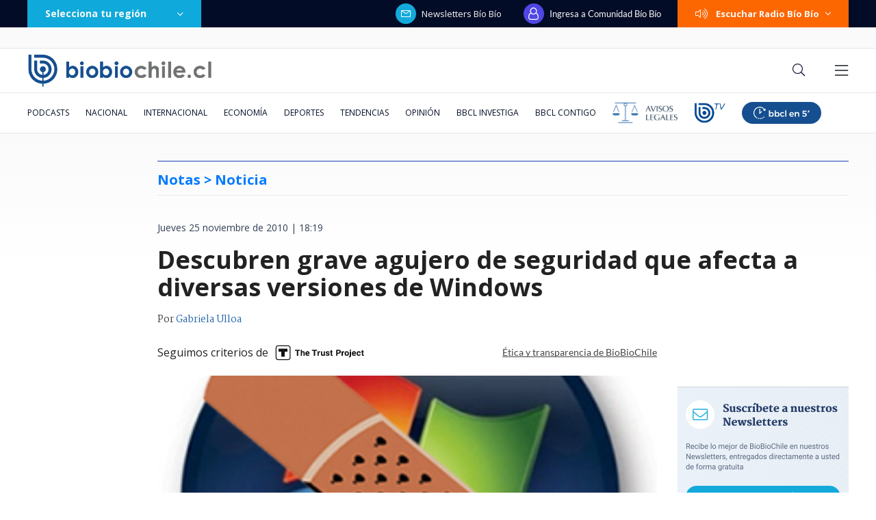

--- FILE ---
content_type: text/html; charset=utf-8
request_url: https://realtime.bbcl.cl/hit/?t=1769481654890&url=https%3A%2F%2Fwww.biobiochile.cl%2Fnoticias%2F2010%2F11%2F25%2Fdescubren-grave-agujero-de-seguridad-que-afecta-a-diversas-versiones-de-windows.shtml&property=01G1KMVDSGMWCR31GWZX0VBJBY&referrer=
body_size: -14
content:
01KFYN6NVME8EF03EMPGZD994C.5T4w5DRbDmTK63WOljBqZCeD7YasMBtqEeCnm2rqje4=

--- FILE ---
content_type: text/html; charset=utf-8
request_url: https://www.google.com/recaptcha/api2/aframe
body_size: 264
content:
<!DOCTYPE HTML><html><head><meta http-equiv="content-type" content="text/html; charset=UTF-8"></head><body><script nonce="gSCShnoaJicy6MiNVLeBtg">/** Anti-fraud and anti-abuse applications only. See google.com/recaptcha */ try{var clients={'sodar':'https://pagead2.googlesyndication.com/pagead/sodar?'};window.addEventListener("message",function(a){try{if(a.source===window.parent){var b=JSON.parse(a.data);var c=clients[b['id']];if(c){var d=document.createElement('img');d.src=c+b['params']+'&rc='+(localStorage.getItem("rc::a")?sessionStorage.getItem("rc::b"):"");window.document.body.appendChild(d);sessionStorage.setItem("rc::e",parseInt(sessionStorage.getItem("rc::e")||0)+1);localStorage.setItem("rc::h",'1769481668775');}}}catch(b){}});window.parent.postMessage("_grecaptcha_ready", "*");}catch(b){}</script></body></html>

--- FILE ---
content_type: application/javascript
request_url: https://www.biobiochile.cl/static/realtime/realtime-general.js?t=1769481665452&callback=BBCL_Realtime
body_size: 1035
content:
/*2026-01-27 02:40:05*/ BBCL_Realtime([{"id":6711574,"titulo":"Desalojan toma venezolana instalada hace 6 a\u00f1os en Pe\u00f1alol\u00e9n: no ten\u00eda seguridad ni servicios b\u00e1sicos","url":"https:\/\/www.biobiochile.cl\/noticias\/nacional\/region-metropolitana\/2026\/01\/26\/desalojan-toma-venezolana-instalada-hace-6-anos-en-penalolen-no-tenia-seguridad-ni-servicios-basicos.shtml","imagen":"2026\/01\/fotos-desalojo-toma-penalolen.jpg","video_rudo_destacado":"","categoria":"nacional","en_vivo":false,"visitas":289},{"id":6711580,"titulo":"Corte Suprema ratifica condena a oficial de Carabineros por disparar contra Mar\u00eda Paz Grandjean","url":"https:\/\/www.biobiochile.cl\/especial\/bbcl-investiga\/noticias\/articulos\/2026\/01\/26\/corte-suprema-ratifica-condena-a-oficial-de-carabineros-por-disparar-contra-maria-paz-grandjean.shtml","imagen":"2026\/01\/maria-paz-grandjean-carabinero-condena-ratifica-suprema.png","video_rudo_destacado":"","categoria":"nacional","en_vivo":false,"visitas":174},{"id":6711062,"titulo":"Legislar\u00e1n idea de cambiar los medidores de la luz a unos \"inteligentes\" sin costo para los clientes","url":"https:\/\/www.biobiochile.cl\/noticias\/economia\/actualidad-economica\/2026\/01\/26\/legislaran-idea-de-cambiar-los-medidores-de-la-luz-a-unos-inteligentes-sin-costo-para-los-clientes.shtml","imagen":"2026\/01\/medidores.jpg","video_rudo_destacado":"","categoria":"nacional","en_vivo":false,"visitas":124},{"id":6711295,"titulo":"Rusia asegura que Venezuela no supo ocupar las defensas antia\u00e9reas durante ataque de EEUU","url":"https:\/\/www.biobiochile.cl\/noticias\/internacional\/america-latina\/2026\/01\/26\/rusia-asegura-que-venezuela-no-supo-ocupar-las-defensas-antiaereas-durante-ataque-de-eeuu.shtml","imagen":"2026\/01\/rusia-venezuela-defensa.png","video_rudo_destacado":"","categoria":"nacional","en_vivo":false,"visitas":73},{"id":6711871,"titulo":"C\u00f3mo curar la halitosis y el mal aliento: puede ser s\u00edntoma de una enfermedad digestiva","url":"https:\/\/www.biobiochile.cl\/noticias\/salud-y-bienestar\/cuerpo\/2026\/01\/26\/como-curar-la-halitosis-y-el-mal-aliento-puede-ser-sintoma-de-una-enfermedad-digestiva.shtml","imagen":"2026\/01\/halitosis.jpg","video_rudo_destacado":"","categoria":"general","en_vivo":false,"visitas":72},{"id":6712129,"titulo":"\"Independiente del dolor\": as\u00ed fue el retorno de Diana Bolocco a \u2019FDB\u2019 tras fallecimiento de su madre","url":"https:\/\/www.biobiochile.cl\/noticias\/espectaculos-y-tv\/tv\/2026\/01\/26\/independiente-del-dolor-asi-fue-el-retorno-de-diana-bolocco-a-fdb-tras-fallecimiento-de-su-madre.shtml","imagen":"2026\/01\/diana.png","video_rudo_destacado":"","categoria":"general","en_vivo":false,"visitas":64},{"id":6712135,"titulo":"Tras reclusi\u00f3n de \u00c1ngela Vivanco: Gendarmer\u00eda precisa condiciones bajo las que estar\u00eda la exministra","url":"https:\/\/www.biobiochile.cl\/noticias\/nacional\/chile\/2026\/01\/26\/tras-reclusion-de-angela-vivanco-gendarmeria-precisa-condiciones-bajo-las-que-estaria-la-exministra.shtml","imagen":"2026\/01\/a-1-y-cntxt-por-angela-vivanco-recluida-en-transito.png","video_rudo_destacado":"","categoria":"nacional","en_vivo":false,"visitas":57},{"id":6711997,"titulo":"Formalizado por megaincendio en Gran Concepci\u00f3n: \"No ten\u00eda idea de que la estufa estaba mala\"","url":"https:\/\/www.biobiochile.cl\/noticias\/nacional\/region-del-bio-bio\/2026\/01\/26\/formalizado-por-megaincendio-en-gran-concepcion-no-tenia-idea-de-que-la-estufa-estaba-mala.shtml","imagen":"2026\/01\/formalizado-incendio-gran-concepcion.jpg","video_rudo_destacado":"","categoria":"nacional","en_vivo":false,"visitas":55},{"id":6712145,"titulo":"Tras ola de rumores: productora neg\u00f3 negociaciones con Britney Spears para show en Copacabana","url":"https:\/\/www.biobiochile.cl\/noticias\/artes-y-cultura\/actualidad-cultural\/2026\/01\/26\/tras-ola-de-rumores-productora-nego-negociaciones-con-britney-spears-para-show-en-copacabana.shtml","imagen":"2026\/01\/britney.png","video_rudo_destacado":"","categoria":"general","en_vivo":false,"visitas":46},{"id":6711682,"titulo":"Mu\u00f1eca bielorrusa: \u00c1ngela Vivanco queda recluida \"en tr\u00e1nsito\" tras primera jornada de formalizaci\u00f3n","url":"https:\/\/www.biobiochile.cl\/noticias\/nacional\/chile\/2026\/01\/26\/muneca-bielorrusa-angela-vivanco-queda-recluida-en-transitotras-primera-jornada-de-formalizacion.shtml","imagen":"2026\/01\/muneca-bielorrusa-angela-vivanco-queda-recluida-en-transito-tras-primera-jornada-de-formalizacion.png","video_rudo_destacado":"","categoria":"nacional","en_vivo":false,"visitas":40}])

--- FILE ---
content_type: application/javascript; charset=utf-8
request_url: https://fundingchoicesmessages.google.com/f/AGSKWxX_gDAd1FRLazJeGAFWaz75ULc8eWvtHaiJOvATY_5-oWheZU74auLxNBkRohbSDMBzIwSU5Z9BwaIEyOJ7WUmBUjJRFkcmABJc5ri_dR9qUW1vn0KoNNVfxLKB9eq5yTRksjsPTo-xx4xcdl4Wwt6ug-VCWdr6nf2RdpBCNILF-VNwMhuqbhisUPgC/_/ads_sprout_/outbrain-min./opxads._bannerad./advertstub.
body_size: -1286
content:
window['f281b6ca-535e-431d-a324-62ecbc1fb506'] = true;